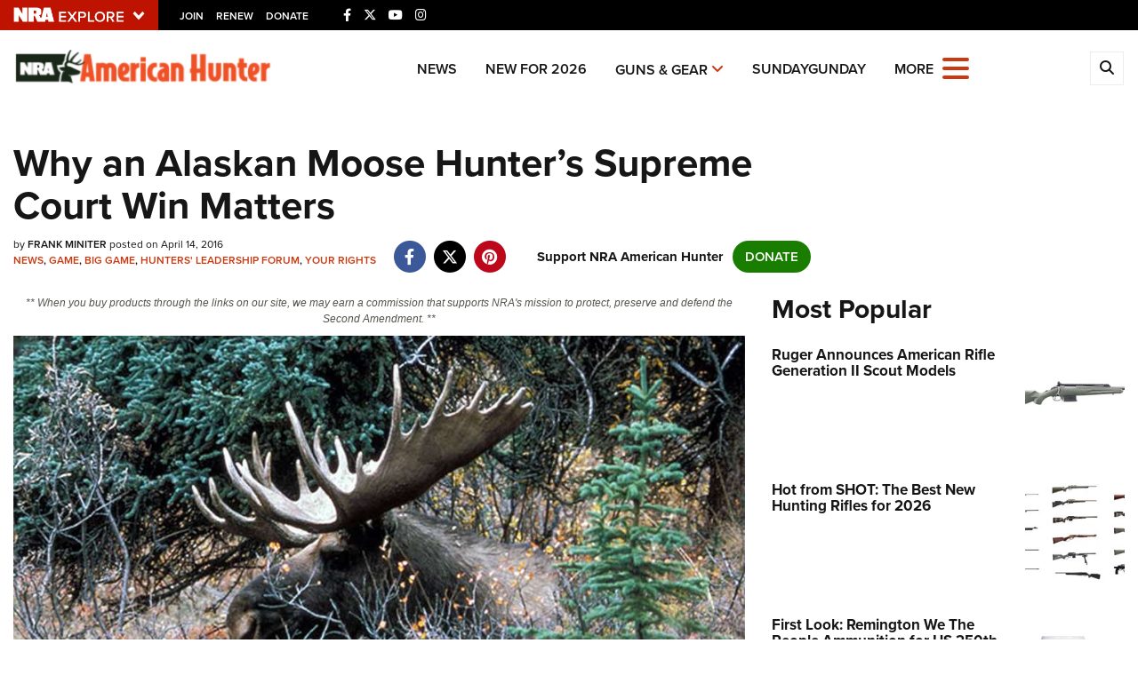

--- FILE ---
content_type: text/html; charset=utf-8
request_url: https://www.google.com/recaptcha/api2/aframe
body_size: 183
content:
<!DOCTYPE HTML><html><head><meta http-equiv="content-type" content="text/html; charset=UTF-8"></head><body><script nonce="fOyM8_-hNSE50YcUOqyXNA">/** Anti-fraud and anti-abuse applications only. See google.com/recaptcha */ try{var clients={'sodar':'https://pagead2.googlesyndication.com/pagead/sodar?'};window.addEventListener("message",function(a){try{if(a.source===window.parent){var b=JSON.parse(a.data);var c=clients[b['id']];if(c){var d=document.createElement('img');d.src=c+b['params']+'&rc='+(localStorage.getItem("rc::a")?sessionStorage.getItem("rc::b"):"");window.document.body.appendChild(d);sessionStorage.setItem("rc::e",parseInt(sessionStorage.getItem("rc::e")||0)+1);localStorage.setItem("rc::h",'1770028642035');}}}catch(b){}});window.parent.postMessage("_grecaptcha_ready", "*");}catch(b){}</script></body></html>